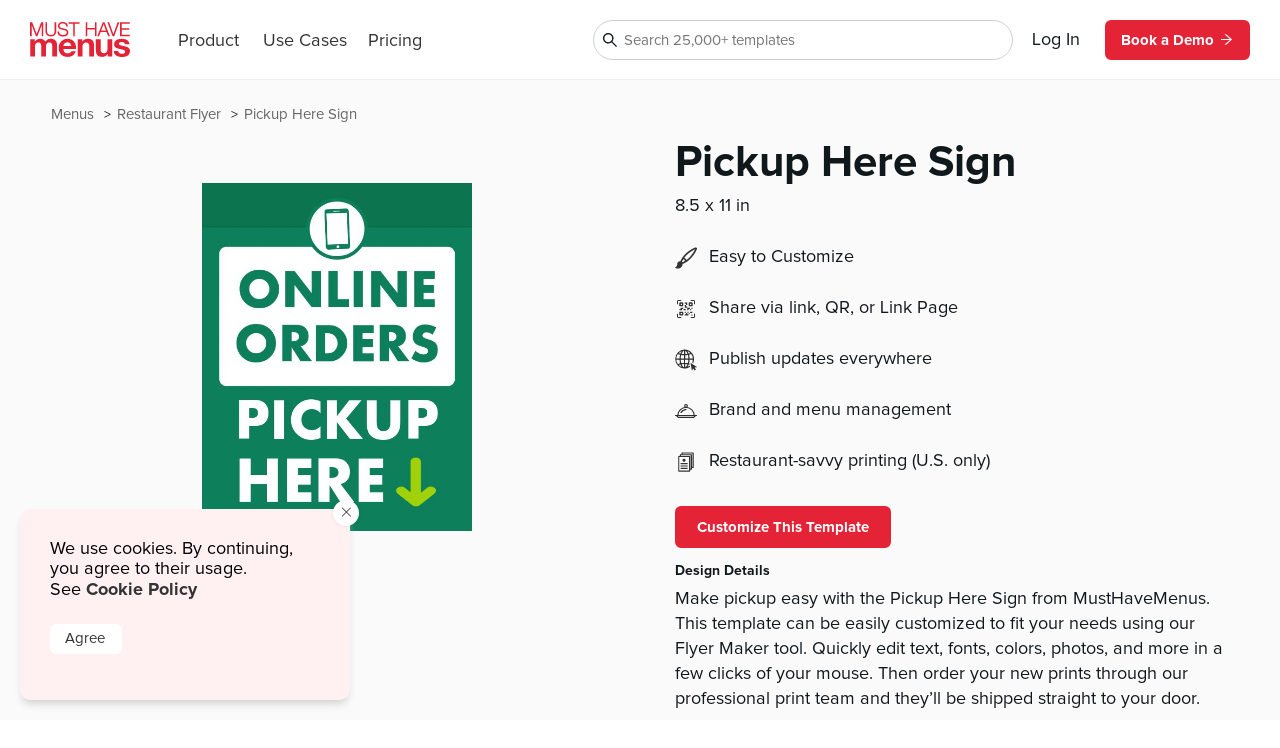

--- FILE ---
content_type: text/html
request_url: https://www.musthavemenus.com/flyer-template/pickup-here-sign.html
body_size: 9096
content:
<!DOCTYPE html>
<html lang="en" class="tk-proxima-nova">
<head>
	<meta charset="UTF-8">
	<meta name="viewport" content="width=device-width">
	<link rel="icon" type="image/png" href="/favicon-16x16.png" sizes="16x16">
	<link rel="icon" type="image/png" href="/favicon-32x32.png" sizes="32x32">
	<link rel="icon" type="image/png" href="/favicon-96x96.png" sizes="96x96">
	<link rel="icon" type="image/png" href="/favicon-160x160.png" sizes="160x160">

	<link rel="preconnect" href="https://www.mhme.nu">

	<meta name="generator" content="Astro v2.10.15">
	<meta name="description" content="Create beautiful flyers using the Pickup Here Sign template. Design, edit, and print flyers -- it’s that easy.
">
	<meta name="keywords">

	

	<title>Pickup Here Sign</title>

	<!-- Intercom -->
	
	
	
	
<!-- End Intercom -->

	<!-- Google Tag Manager -->
	
	<!-- End Google Tag Manager -->

	<!-- Fullstory -->
	<script> window['_fs_host'] = 'fullstory.com'; window['_fs_script'] = 'edge.fullstory.com/s/fs.js'; window['_fs_org'] = 'o-23XANY-na1'; window['_fs_namespace'] = 'FS'; !function(m,n,e,t,l,o,g,y){var s,f,a=function(h){ return!(h in m)||(m.console&&m.console.log&&m.console.log('FullStory namespace conflict. Please set window["_fs_namespace"].'),!1)}(e) ;function p(b){var h,d=[];function j(){h&&(d.forEach((function(b){var d;try{d=b[h[0]]&&b[h[0]](h[1])}catch(h){return void(b[3]&&b[3](h))} d&&d.then?d.then(b[2],b[3]):b[2]&&b[2](d)})),d.length=0)}function r(b){return function(d){h||(h=[b,d],j())}}return b(r(0),r(1)),{ then:function(b,h){return p((function(r,i){d.push([b,h,r,i]),j()}))}}}a&&(g=m[e]=function(){var b=function(b,d,j,r){function i(i,c){ h(b,d,j,i,c,r)}r=r||2;var c,u=/Async$/;return u.test(b)?(b=b.replace(u,""),"function"==typeof Promise?new Promise(i):p(i)):h(b,d,j,c,c,r)} ;function h(h,d,j,r,i,c){return b._api?b._api(h,d,j,r,i,c):(b.q&&b.q.push([h,d,j,r,i,c]),null)}return b.q=[],b}(),y=function(b){function h(h){ "function"==typeof h[4]&&h[4](new Error(b))}var d=g.q;if(d){for(var j=0;j<d.length;j++)h(d[j]);d.length=0,d.push=h}},function(){ (o=n.createElement(t)).async=!0,o.crossOrigin="anonymous",o.src="https://"+l,o.onerror=function(){y("Error loading "+l)} ;var b=n.getElementsByTagName(t)[0];b&&b.parentNode?b.parentNode.insertBefore(o,b):n.head.appendChild(o)}(),function(){function b(){} function h(b,h,d){g(b,h,d,1)}function d(b,d,j){h("setProperties",{type:b,properties:d},j)}function j(b,h){d("user",b,h)}function r(b,h,d){j({ uid:b},d),h&&j(h,d)}g.identify=r,g.setUserVars=j,g.identifyAccount=b,g.clearUserCookie=b,g.setVars=d,g.event=function(b,d,j){h("trackEvent",{ name:b,properties:d},j)},g.anonymize=function(){r(!1)},g.shutdown=function(){h("shutdown")},g.restart=function(){h("restart")}, g.log=function(b,d){h("log",{level:b,msg:d})},g.consent=function(b){h("setIdentity",{consent:!arguments.length||b})}}(),s="fetch", f="XMLHttpRequest",g._w={},g._w[f]=m[f],g._w[s]=m[s],m[s]&&(m[s]=function(){return g._w[s].apply(this,arguments)}),g._v="2.0.0") }(window,document,window._fs_namespace,"script",window._fs_script); </script>
	<!-- /Fullstory -->

	<!-- Rewardful Code -->
	
	<script async src="https://r.wdfl.co/rw.js" data-rewardful="e9d4c9"></script>
	<!-- End Rewardful Code -->

	

	

	
<link rel="stylesheet" href="/_astro/_name_.d831f0dc.css" />
<link rel="stylesheet" href="/_astro/_name_.b90f1143.css" />
<link rel="stylesheet" href="/_astro/_name_.e100395e.css" />
<link rel="stylesheet" href="/_astro/AppHeader.13d3f613.css" />
<link rel="stylesheet" href="/_astro/CookieNotification.c36fd073.css" />
<link rel="stylesheet" href="/_astro/Button.fdf18af4.css" />
<link rel="stylesheet" href="/_astro/MatchingDesignModal.66779292.css" /><script type="module" src="/_astro/hoisted.9056a9d6.js"></script></head>

<body id="app">
	<!-- Google Tag Manager (noscript) -->
	<noscript><iframe src="https://www.googletagmanager.com/ns.html?id=GTM-5WNV48VJ" height="0" width="0" style="display:none;visibility:hidden"></iframe></noscript>
	<!-- End Google Tag Manager (noscript) -->
	<style>astro-island,astro-slot,astro-static-slot{display:contents}</style><script>(()=>{var e=async t=>{await(await t())()};(self.Astro||(self.Astro={})).only=e;window.dispatchEvent(new Event("astro:only"));})();;(()=>{var d;{let p={0:t=>u(t),1:t=>l(t),2:t=>new RegExp(t),3:t=>new Date(t),4:t=>new Map(l(t)),5:t=>new Set(l(t)),6:t=>BigInt(t),7:t=>new URL(t),8:t=>new Uint8Array(t),9:t=>new Uint16Array(t),10:t=>new Uint32Array(t)},h=t=>{let[e,n]=t;return e in p?p[e](n):void 0},l=t=>t.map(h),u=t=>typeof t!="object"||t===null?t:Object.fromEntries(Object.entries(t).map(([e,n])=>[e,h(n)]));customElements.get("astro-island")||customElements.define("astro-island",(d=class extends HTMLElement{constructor(){super(...arguments);this.hydrate=async()=>{var i;if(!this.hydrator||!this.isConnected)return;let e=(i=this.parentElement)==null?void 0:i.closest("astro-island[ssr]");if(e){e.addEventListener("astro:hydrate",this.hydrate,{once:!0});return}let n=this.querySelectorAll("astro-slot"),o={},a=this.querySelectorAll("template[data-astro-template]");for(let r of a){let s=r.closest(this.tagName);s!=null&&s.isSameNode(this)&&(o[r.getAttribute("data-astro-template")||"default"]=r.innerHTML,r.remove())}for(let r of n){let s=r.closest(this.tagName);s!=null&&s.isSameNode(this)&&(o[r.getAttribute("name")||"default"]=r.innerHTML)}let c;try{c=this.hasAttribute("props")?u(JSON.parse(this.getAttribute("props"))):{}}catch(r){let s=this.getAttribute("component-url")||"<unknown>",y=this.getAttribute("component-export");throw y&&(s+=` (export ${y})`),console.error(`[hydrate] Error parsing props for component ${s}`,this.getAttribute("props"),r),r}await this.hydrator(this)(this.Component,c,o,{client:this.getAttribute("client")}),this.removeAttribute("ssr"),this.dispatchEvent(new CustomEvent("astro:hydrate"))}}connectedCallback(){!this.hasAttribute("await-children")||this.firstChild?this.childrenConnectedCallback():new MutationObserver((e,n)=>{n.disconnect(),setTimeout(()=>this.childrenConnectedCallback(),0)}).observe(this,{childList:!0})}async childrenConnectedCallback(){let e=this.getAttribute("before-hydration-url");e&&await import(e),this.start()}start(){let e=JSON.parse(this.getAttribute("opts")),n=this.getAttribute("client");if(Astro[n]===void 0){window.addEventListener(`astro:${n}`,()=>this.start(),{once:!0});return}Astro[n](async()=>{let o=this.getAttribute("renderer-url"),[a,{default:c}]=await Promise.all([import(this.getAttribute("component-url")),o?import(o):()=>()=>{}]),i=this.getAttribute("component-export")||"default";if(!i.includes("."))this.Component=a[i];else{this.Component=a;for(let r of i.split("."))this.Component=this.Component[r]}return this.hydrator=c,this.hydrate},e,this)}attributeChangedCallback(){this.hydrate()}},d.observedAttributes=["props"],d))}})();</script><astro-island uid="ZPTBPT" component-url="/_astro/AppHeader.c058421e.js" component-export="default" renderer-url="/_astro/client.ee951810.js" props="{}" ssr="" client="only" opts="{&quot;name&quot;:&quot;AppHeader&quot;,&quot;value&quot;:&quot;solid-js&quot;}"></astro-island>
	
  <main>
    <section class="fluid longtail">

      <div class="popcorn-container">
  <div>
      <a href="/flyer-template/pickup-here-sign.html">
        Pickup Here Sign
      </a>
    </div><div>
      <a href="/category/restaurant-flyer.html">
        Restaurant Flyer
      </a>
    </div><div>
      <a href="/menu/browse.do">
        Menus
      </a>
    </div>
</div>

      <header>
        <div class="thumbs">
          <astro-island uid="OcDD2" component-url="/_astro/CustomizeTemplateThumbs.f2e74560.js" component-export="default" renderer-url="/_astro/client.ee951810.js" props="{&quot;design&quot;:[0,{&quot;id&quot;:[0,&quot;3e650c87-1434-4608-9daf-77174ec34afd&quot;],&quot;colors&quot;:[0,&quot;#0E7F5B,#07562c,#FFFFFF,#010101,#141212,#a1d109,#2d2d2d&quot;],&quot;created_date&quot;:[3,&quot;2020-10-15T14:34:42.000Z&quot;],&quot;description&quot;:[0,&quot;Make pickup easy with the Pickup Here Sign from MustHaveMenus. This template can be easily customized to fit your needs using our Flyer Maker tool. Quickly edit text, fonts, colors, photos, and more in a few clicks of your mouse. Then order your new prints through our professional print team and they’ll be shipped straight to your door.&quot;],&quot;fonts&quot;:[0,&quot;node_family_function&quot;],&quot;html&quot;:[0,&quot;&quot;],&quot;name&quot;:[0,&quot;Pickup Here Sign&quot;],&quot;page_count&quot;:[0,1],&quot;pdf&quot;:[0,null],&quot;privacy&quot;:[0,null],&quot;removed&quot;:[8,[0]],&quot;size&quot;:[0,&quot;letter&quot;],&quot;thumb&quot;:[0,null],&quot;thumb_updated_date&quot;:[0,null],&quot;type&quot;:[0,&quot;template&quot;],&quot;updated_date&quot;:[3,&quot;2023-09-11T17:20:40.000Z&quot;],&quot;url&quot;:[0,null],&quot;visitor_id&quot;:[0,null],&quot;location_id&quot;:[0,1000113775],&quot;member_id&quot;:[0,867273],&quot;status&quot;:[0,&quot;published&quot;],&quot;template_id&quot;:[0,null],&quot;designer&quot;:[0,&quot;maytal.espino@musthavemenus.com&quot;],&quot;last_edited_date&quot;:[0,null],&quot;notes&quot;:[0,&quot;Designed by May.&quot;],&quot;brandColors&quot;:[0,null],&quot;height&quot;:[0,null],&quot;themeColors&quot;:[0,null],&quot;unit&quot;:[0,null],&quot;width&quot;:[0,null],&quot;png&quot;:[0,null],&quot;version&quot;:[0,null],&quot;appVersion&quot;:[0,&quot;0&quot;],&quot;folders&quot;:[0,null],&quot;app_version&quot;:[0,2.2],&quot;has_changes&quot;:[8,[1]],&quot;meta_description&quot;:[0,&quot;Create beautiful flyers using the Pickup Here Sign template. Design, edit, and print flyers -- it’s that easy.\n&quot;],&quot;page_title&quot;:[0,null],&quot;is_test&quot;:[8,[1]],&quot;rank&quot;:[0,15],&quot;assigned_to&quot;:[0,null],&quot;is_locked&quot;:[8,[0]],&quot;jpg&quot;:[0,null],&quot;last_download_date&quot;:[0,null],&quot;last_saved_tag&quot;:[0,&quot;6avfKO8bk9Sg&quot;],&quot;compressed&quot;:[0,&quot;10930&quot;],&quot;linked_parent&quot;:[0,null],&quot;free&quot;:[8,[1]],&quot;urank&quot;:[0,null],&quot;in_use&quot;:[0,&quot;0&quot;],&quot;in_use_member_id&quot;:[0,0],&quot;owner_id&quot;:[0,null],&quot;team_id&quot;:[0,null],&quot;creator_name&quot;:[0,null],&quot;in_use_last_ping_at&quot;:[0,null],&quot;has_toast_items&quot;:[0,null],&quot;toast_item&quot;:[0,null],&quot;clover_item&quot;:[0,null],&quot;has_clover_items&quot;:[0,null],&quot;webm&quot;:[0,null],&quot;mp4&quot;:[0,null],&quot;last_content_update_date&quot;:[0,null],&quot;has_video&quot;:[0,null],&quot;has_square_items&quot;:[0,null],&quot;square_item&quot;:[0,null],&quot;clover_sections&quot;:[0,null],&quot;square_sections&quot;:[0,null],&quot;toast_sections&quot;:[0,null],&quot;pos_updated_date&quot;:[0,null],&quot;pos_updated_enabled&quot;:[0,null],&quot;dsa_updated_enabled&quot;:[0,null],&quot;has_treez_items&quot;:[0,null],&quot;treez_item&quot;:[0,null],&quot;treez_sections&quot;:[0,null],&quot;has_popmenu_items&quot;:[0,null],&quot;popmenu_item&quot;:[0,null],&quot;popmenu_sections&quot;:[0,null],&quot;has_itemlibrary_items&quot;:[0,null],&quot;itemlibrary_item&quot;:[0,null],&quot;itemlibrary_sections&quot;:[0,null],&quot;links_updated_enabled&quot;:[0,null],&quot;last_editor_name&quot;:[0,null],&quot;il_updated_enabled&quot;:[0,null],&quot;is_per_page_mode&quot;:[8,[0]],&quot;categoryId&quot;:[0,8088]}],&quot;isLandscape&quot;:[0,false]}" ssr="" client="only" opts="{&quot;name&quot;:&quot;CustomizeTemplateThumbs&quot;,&quot;value&quot;:&quot;solid-js&quot;}"></astro-island>
        </div>

        <div class="text">
          <astro-island uid="Z1EWppa" component-url="/_astro/LongtailProLabel.480db1d6.js" component-export="default" renderer-url="/_astro/client.ee951810.js" props="{&quot;isFree&quot;:[0,true]}" ssr="" client="only" opts="{&quot;name&quot;:&quot;LongtailProLabel&quot;,&quot;value&quot;:&quot;solid-js&quot;}"></astro-island>
          <h1>Pickup Here Sign</h1>
          <p class="dimensions">8.5
            x 11 in</p>
          <ul>
            
            <li>
              <img src="https://timber.mhmcdn.com/site/marketing/icons/PaintbrushIcon.svg" alt="customize icon">
              <p>Easy to Customize</p>
            </li>
            <li>
              <img src="https://timber.mhmcdn.com/site/marketing/icons/QRCodeCornersIcon.svg" alt="share icon">
              <p>Share via link, QR, or Link Page</p>
            </li>
            <li>
              <img src="https://timber.mhmcdn.com/site/marketing/icons/Online.svg" alt="publish icon">
              <p>Publish updates everywhere</p>
            </li>
            <li>
              <img src="https://timber.mhmcdn.com/site/marketing/icons/Hospitality.svg" alt="brand icon">
              <p>Brand and menu management</p>
            </li>
            <li>
                <img src="https://timber.mhmcdn.com/site/marketing/icons/Prints.svg" alt="print icon">
                <p>Restaurant-savvy printing (U.S. only)</p>
              </li>
          </ul>

          <astro-island uid="1jfcn3" component-url="/_astro/CustomizeTemplateButton.78295013.js" component-export="default" renderer-url="/_astro/client.ee951810.js" props="{&quot;isFree&quot;:[0,true],&quot;designId&quot;:[0,&quot;3e650c87-1434-4608-9daf-77174ec34afd&quot;]}" ssr="" client="only" opts="{&quot;name&quot;:&quot;CustomizeTemplateButton&quot;,&quot;value&quot;:&quot;solid-js&quot;}"></astro-island>

          <h6>Design Details</h6>
          <p class="description">Make pickup easy with the Pickup Here Sign from MustHaveMenus. This template can be easily customized to fit your needs using our Flyer Maker tool. Quickly edit text, fonts, colors, photos, and more in a few clicks of your mouse. Then order your new prints through our professional print team and they’ll be shipped straight to your door.</p>
        </div>
      </header>

      <div id="designs" class="designs" style="opacity: 0">
  <div class="design">
      <a href="/flyer-template/branded-logo-woodgrain-flyer.html">
        <div class="image">
          <img src="https://timber.mhmcdn.com/public/member/891454/thumb/534f258b-cfbb-467f-9266-78bce346460e-w300-p1.jpg" loading="lazy" width="300" alt="">
          <astro-island uid="AOW5" component-url="/_astro/FreeProThumbLabel.ae36cfa3.js" component-export="default" renderer-url="/_astro/client.ee951810.js" props="{&quot;isFree&quot;:[0,true]}" ssr="" client="only" opts="{&quot;name&quot;:&quot;FreeProThumbLabel&quot;,&quot;value&quot;:&quot;solid-js&quot;}"></astro-island>
        </div>
        <span>Branded Logo Woodgrain Flyer</span>
      </a>
    </div><div class="design">
      <a href="/flyer-template/bright-happy-hour-qr-flyer.html">
        <div class="image">
          <img src="https://timber.mhmcdn.com/public/member/898655/thumb/b1e95674-c766-4f96-bf48-8af9343f8529-w300-p1.jpg" loading="lazy" width="300" alt="">
          <astro-island uid="AOW5" component-url="/_astro/FreeProThumbLabel.ae36cfa3.js" component-export="default" renderer-url="/_astro/client.ee951810.js" props="{&quot;isFree&quot;:[0,true]}" ssr="" client="only" opts="{&quot;name&quot;:&quot;FreeProThumbLabel&quot;,&quot;value&quot;:&quot;solid-js&quot;}"></astro-island>
        </div>
        <span>Bright Happy Hour QR Flyer</span>
      </a>
    </div><div class="design">
      <a href="/flyer-template/elegant-happy-hour-qr-flyer.html">
        <div class="image">
          <img src="https://timber.mhmcdn.com/public/member/898655/thumb/7e4a462a-a1ab-4a26-82f4-9a158346758a-w300-p1.jpg" loading="lazy" width="300" alt="">
          <astro-island uid="AOW5" component-url="/_astro/FreeProThumbLabel.ae36cfa3.js" component-export="default" renderer-url="/_astro/client.ee951810.js" props="{&quot;isFree&quot;:[0,true]}" ssr="" client="only" opts="{&quot;name&quot;:&quot;FreeProThumbLabel&quot;,&quot;value&quot;:&quot;solid-js&quot;}"></astro-island>
        </div>
        <span>Elegant Happy Hour QR Flyer</span>
      </a>
    </div><div class="design">
      <a href="/flyer-template/game-day-deals-flyer.html">
        <div class="image">
          <img src="https://timber.mhmcdn.com/public/member/891454/thumb/b6b2fb99-553f-4f0d-9c37-c38809c66d80-w300-p1.jpg" loading="lazy" width="300" alt="">
          <astro-island uid="AOW5" component-url="/_astro/FreeProThumbLabel.ae36cfa3.js" component-export="default" renderer-url="/_astro/client.ee951810.js" props="{&quot;isFree&quot;:[0,true]}" ssr="" client="only" opts="{&quot;name&quot;:&quot;FreeProThumbLabel&quot;,&quot;value&quot;:&quot;solid-js&quot;}"></astro-island>
        </div>
        <span>Game Day Deals Flyer</span>
      </a>
    </div><div class="design">
      <a href="/flyer-template/game-day-spotted-sports-bar-flyer.html">
        <div class="image">
          <img src="https://timber.mhmcdn.com/public/member/891454/thumb/c3bdacd7-d61e-46d2-a882-4fd05e8197b3-w300-p1.jpg" loading="lazy" width="300" alt="">
          <astro-island uid="AOW5" component-url="/_astro/FreeProThumbLabel.ae36cfa3.js" component-export="default" renderer-url="/_astro/client.ee951810.js" props="{&quot;isFree&quot;:[0,true]}" ssr="" client="only" opts="{&quot;name&quot;:&quot;FreeProThumbLabel&quot;,&quot;value&quot;:&quot;solid-js&quot;}"></astro-island>
        </div>
        <span>Game Day Spotted Sports Bar Flyer</span>
      </a>
    </div><div class="design">
      <a href="/flyer-template/hipster-happy-hour-qr-flyer.html">
        <div class="image">
          <img src="https://timber.mhmcdn.com/public/member/898655/thumb/98cc4d80-66af-473a-8d03-7ab52fff3737-w300-p1.jpg" loading="lazy" width="300" alt="">
          <astro-island uid="AOW5" component-url="/_astro/FreeProThumbLabel.ae36cfa3.js" component-export="default" renderer-url="/_astro/client.ee951810.js" props="{&quot;isFree&quot;:[0,true]}" ssr="" client="only" opts="{&quot;name&quot;:&quot;FreeProThumbLabel&quot;,&quot;value&quot;:&quot;solid-js&quot;}"></astro-island>
        </div>
        <span>Hipster Happy Hour QR Flyer</span>
      </a>
    </div><div class="design">
      <a href="/flyer-template/simple-graphic-restaurant-week-flyer.html">
        <div class="image">
          <img src="https://timber.mhmcdn.com/public/member/898655/thumb/f706e904-d01c-4b3b-bdb9-0e77be5a5382-w300-p1.jpg" loading="lazy" width="300" alt="">
          <astro-island uid="AOW5" component-url="/_astro/FreeProThumbLabel.ae36cfa3.js" component-export="default" renderer-url="/_astro/client.ee951810.js" props="{&quot;isFree&quot;:[0,true]}" ssr="" client="only" opts="{&quot;name&quot;:&quot;FreeProThumbLabel&quot;,&quot;value&quot;:&quot;solid-js&quot;}"></astro-island>
        </div>
        <span>Simple Graphic Restaurant Week Flyer</span>
      </a>
    </div><div class="design">
      <a href="/flyer-template/striking-happy-hour-flyer.html">
        <div class="image">
          <img src="https://timber.mhmcdn.com/public/member/898655/thumb/0325fd13-32c6-44e0-86ca-b3aeacd11de7-w300-p1.jpg" loading="lazy" width="300" alt="">
          <astro-island uid="AOW5" component-url="/_astro/FreeProThumbLabel.ae36cfa3.js" component-export="default" renderer-url="/_astro/client.ee951810.js" props="{&quot;isFree&quot;:[0,true]}" ssr="" client="only" opts="{&quot;name&quot;:&quot;FreeProThumbLabel&quot;,&quot;value&quot;:&quot;solid-js&quot;}"></astro-island>
        </div>
        <span>Striking Happy Hour Flyer</span>
      </a>
    </div><div class="design">
      <a href="/flyer-template/torn-edge-mexican-restaurant-flyer.html">
        <div class="image">
          <img src="https://timber.mhmcdn.com/public/member/891454/thumb/2423e08d-1d2d-46d0-98a6-d6127597c9ce-w300-p1.jpg" loading="lazy" width="300" alt="">
          <astro-island uid="AOW5" component-url="/_astro/FreeProThumbLabel.ae36cfa3.js" component-export="default" renderer-url="/_astro/client.ee951810.js" props="{&quot;isFree&quot;:[0,true]}" ssr="" client="only" opts="{&quot;name&quot;:&quot;FreeProThumbLabel&quot;,&quot;value&quot;:&quot;solid-js&quot;}"></astro-island>
        </div>
        <span>Torn Edge Mexican Restaurant Flyer</span>
      </a>
    </div><div class="design">
      <a href="/flyer-template/traditional-checkered-pizzeria-flyer.html">
        <div class="image">
          <img src="https://timber.mhmcdn.com/public/member/891454/thumb/5a19ae4f-222d-4f16-8eb6-f74891275509-w300-p1.jpg" loading="lazy" width="300" alt="">
          <astro-island uid="AOW5" component-url="/_astro/FreeProThumbLabel.ae36cfa3.js" component-export="default" renderer-url="/_astro/client.ee951810.js" props="{&quot;isFree&quot;:[0,true]}" ssr="" client="only" opts="{&quot;name&quot;:&quot;FreeProThumbLabel&quot;,&quot;value&quot;:&quot;solid-js&quot;}"></astro-island>
        </div>
        <span>Traditional Checkered Pizzeria Flyer</span>
      </a>
    </div><div class="design">
      <a href="/flyer-template/art-deco-happy-hour-qr-flyer.html">
        <div class="image">
          <img src="https://timber.mhmcdn.com/public/member/898655/thumb/7526a4d5-45f1-4073-b635-bc251615c2c5-w300-p1.jpg" loading="lazy" width="300" alt="">
          <astro-island uid="AOW5" component-url="/_astro/FreeProThumbLabel.ae36cfa3.js" component-export="default" renderer-url="/_astro/client.ee951810.js" props="{&quot;isFree&quot;:[0,true]}" ssr="" client="only" opts="{&quot;name&quot;:&quot;FreeProThumbLabel&quot;,&quot;value&quot;:&quot;solid-js&quot;}"></astro-island>
        </div>
        <span>Art Deco Happy Hour QR Flyer</span>
      </a>
    </div><div class="design">
      <a href="/flyer-template/baked-goods-bakery-flyer.html">
        <div class="image">
          <img src="https://timber.mhmcdn.com/public/member/891454/thumb/65d746d0-76eb-4008-bb01-91a9ca6a40c1-w300-p1.jpg" loading="lazy" width="300" alt="">
          <astro-island uid="AOW5" component-url="/_astro/FreeProThumbLabel.ae36cfa3.js" component-export="default" renderer-url="/_astro/client.ee951810.js" props="{&quot;isFree&quot;:[0,true]}" ssr="" client="only" opts="{&quot;name&quot;:&quot;FreeProThumbLabel&quot;,&quot;value&quot;:&quot;solid-js&quot;}"></astro-island>
        </div>
        <span>Baked Goods Bakery Flyer</span>
      </a>
    </div><div class="design">
      <a href="/flyer-template/bogo-photo-restaurant-flyer.html">
        <div class="image">
          <img src="https://timber.mhmcdn.com/public/member/891454/thumb/e7baf31e-fe6a-4083-83ee-a15375223d9e-w300-p1.jpg" loading="lazy" width="300" alt="">
          <astro-island uid="AOW5" component-url="/_astro/FreeProThumbLabel.ae36cfa3.js" component-export="default" renderer-url="/_astro/client.ee951810.js" props="{&quot;isFree&quot;:[0,true]}" ssr="" client="only" opts="{&quot;name&quot;:&quot;FreeProThumbLabel&quot;,&quot;value&quot;:&quot;solid-js&quot;}"></astro-island>
        </div>
        <span>BOGO Photo Restaurant Flyer</span>
      </a>
    </div><div class="design">
      <a href="/flyer-template/brand-ready-pizzeria-flyer.html">
        <div class="image">
          <img src="https://timber.mhmcdn.com/public/member/891454/thumb/b10b3e2d-32d7-48bd-a680-cb02e9aad20f-w300-p1.jpg" loading="lazy" width="300" alt="">
          <astro-island uid="AOW5" component-url="/_astro/FreeProThumbLabel.ae36cfa3.js" component-export="default" renderer-url="/_astro/client.ee951810.js" props="{&quot;isFree&quot;:[0,true]}" ssr="" client="only" opts="{&quot;name&quot;:&quot;FreeProThumbLabel&quot;,&quot;value&quot;:&quot;solid-js&quot;}"></astro-island>
        </div>
        <span>Brand Ready Pizzeria Flyer</span>
      </a>
    </div><div class="design">
      <a href="/flyer-template/branded-burgundy-cocktails-flyer.html">
        <div class="image">
          <img src="https://timber.mhmcdn.com/public/member/891454/thumb/c836cda7-e7b2-4b95-b943-b0be7369f51a-w300-p1.jpg" loading="lazy" width="300" alt="">
          <astro-island uid="AOW5" component-url="/_astro/FreeProThumbLabel.ae36cfa3.js" component-export="default" renderer-url="/_astro/client.ee951810.js" props="{&quot;isFree&quot;:[0,true]}" ssr="" client="only" opts="{&quot;name&quot;:&quot;FreeProThumbLabel&quot;,&quot;value&quot;:&quot;solid-js&quot;}"></astro-island>
        </div>
        <span>Branded Burgundy Cocktails Flyer</span>
      </a>
    </div><div class="design">
      <a href="/flyer-template/brewery-merch-pricing-flyer.html">
        <div class="image">
          <img src="https://timber.mhmcdn.com/public/member/891454/thumb/e6662cc5-f38b-4ba5-ac1a-3f34be3825e9-w300-p1.jpg" loading="lazy" width="300" alt="">
          <astro-island uid="AOW5" component-url="/_astro/FreeProThumbLabel.ae36cfa3.js" component-export="default" renderer-url="/_astro/client.ee951810.js" props="{&quot;isFree&quot;:[0,true]}" ssr="" client="only" opts="{&quot;name&quot;:&quot;FreeProThumbLabel&quot;,&quot;value&quot;:&quot;solid-js&quot;}"></astro-island>
        </div>
        <span>Brewery Merch Pricing Flyer</span>
      </a>
    </div><div class="design">
      <a href="/flyer-template/color-pop-loyalty-program-flyer.html">
        <div class="image">
          <img src="https://timber.mhmcdn.com/public/member/891454/thumb/fc7c6901-eca4-4a39-9926-053cbf044953-w300-p1.jpg" loading="lazy" width="300" alt="">
          <astro-island uid="AOW5" component-url="/_astro/FreeProThumbLabel.ae36cfa3.js" component-export="default" renderer-url="/_astro/client.ee951810.js" props="{&quot;isFree&quot;:[0,true]}" ssr="" client="only" opts="{&quot;name&quot;:&quot;FreeProThumbLabel&quot;,&quot;value&quot;:&quot;solid-js&quot;}"></astro-island>
        </div>
        <span>Color Pop Loyalty Program Flyer</span>
      </a>
    </div><div class="design">
      <a href="/flyer-template/elegant-valentines-dinner-flyer.html">
        <div class="image">
          <img src="https://timber.mhmcdn.com/public/member/867273/thumb/faa042ed-0032-4a83-816b-5946ccdb1f7f-w300-p1.jpg" loading="lazy" width="300" alt="">
          <astro-island uid="AOW5" component-url="/_astro/FreeProThumbLabel.ae36cfa3.js" component-export="default" renderer-url="/_astro/client.ee951810.js" props="{&quot;isFree&quot;:[0,true]}" ssr="" client="only" opts="{&quot;name&quot;:&quot;FreeProThumbLabel&quot;,&quot;value&quot;:&quot;solid-js&quot;}"></astro-island>
        </div>
        <span>Elegant Valentines Dinner Flyer</span>
      </a>
    </div><div class="design">
      <a href="/flyer-template/elevated-restaurant-week-flyer.html">
        <div class="image">
          <img src="https://timber.mhmcdn.com/public/member/898655/thumb/6335a315-bb19-4197-9bd8-6abaaa1ae17a-w300-p1.jpg" loading="lazy" width="300" alt="">
          <astro-island uid="AOW5" component-url="/_astro/FreeProThumbLabel.ae36cfa3.js" component-export="default" renderer-url="/_astro/client.ee951810.js" props="{&quot;isFree&quot;:[0,true]}" ssr="" client="only" opts="{&quot;name&quot;:&quot;FreeProThumbLabel&quot;,&quot;value&quot;:&quot;solid-js&quot;}"></astro-island>
        </div>
        <span>Elevated Restaurant Week Flyer</span>
      </a>
    </div><div class="design">
      <a href="/flyer-template/football-sunday-sports-bar-marketing-flyer.html">
        <div class="image">
          <img src="https://timber.mhmcdn.com/public/member/891454/thumb/2a034842-f0b1-4cd1-a859-378f30bf8da4-w300-p1.jpg" loading="lazy" width="300" alt="">
          <astro-island uid="AOW5" component-url="/_astro/FreeProThumbLabel.ae36cfa3.js" component-export="default" renderer-url="/_astro/client.ee951810.js" props="{&quot;isFree&quot;:[0,true]}" ssr="" client="only" opts="{&quot;name&quot;:&quot;FreeProThumbLabel&quot;,&quot;value&quot;:&quot;solid-js&quot;}"></astro-island>
        </div>
        <span>Football Sunday Sports Bar Marketing Flyer</span>
      </a>
    </div><div class="design">
      <a href="/flyer-template/iconic-happy-hour-qr-flyer.html">
        <div class="image">
          <img src="https://timber.mhmcdn.com/public/member/898655/thumb/fb88833a-0522-473b-8867-1d4bde8b75e2-w300-p1.jpg" loading="lazy" width="300" alt="">
          <astro-island uid="AOW5" component-url="/_astro/FreeProThumbLabel.ae36cfa3.js" component-export="default" renderer-url="/_astro/client.ee951810.js" props="{&quot;isFree&quot;:[0,true]}" ssr="" client="only" opts="{&quot;name&quot;:&quot;FreeProThumbLabel&quot;,&quot;value&quot;:&quot;solid-js&quot;}"></astro-island>
        </div>
        <span>Iconic Happy Hour QR Flyer</span>
      </a>
    </div><div class="design">
      <a href="/flyer-template/industrial-graffiti-happy-hour-flyer.html">
        <div class="image">
          <img src="https://timber.mhmcdn.com/public/member/891454/thumb/88c01bd7-5dd7-47c4-b621-a964eb81167f-w300-p1.jpg" loading="lazy" width="300" alt="">
          <astro-island uid="AOW5" component-url="/_astro/FreeProThumbLabel.ae36cfa3.js" component-export="default" renderer-url="/_astro/client.ee951810.js" props="{&quot;isFree&quot;:[0,true]}" ssr="" client="only" opts="{&quot;name&quot;:&quot;FreeProThumbLabel&quot;,&quot;value&quot;:&quot;solid-js&quot;}"></astro-island>
        </div>
        <span>Industrial Graffiti Happy Hour Flyer</span>
      </a>
    </div><div class="design">
      <a href="/flyer-template/minimal-valentines-flyer.html">
        <div class="image">
          <img src="https://timber.mhmcdn.com/public/member/867273/thumb/021d4912-3061-4512-9f54-f46e432d727e-w300-p1.jpg" loading="lazy" width="300" alt="">
          <astro-island uid="AOW5" component-url="/_astro/FreeProThumbLabel.ae36cfa3.js" component-export="default" renderer-url="/_astro/client.ee951810.js" props="{&quot;isFree&quot;:[0,true]}" ssr="" client="only" opts="{&quot;name&quot;:&quot;FreeProThumbLabel&quot;,&quot;value&quot;:&quot;solid-js&quot;}"></astro-island>
        </div>
        <span>Minimal Valentines Flyer</span>
      </a>
    </div><div class="design">
      <a href="/flyer-template/pink-valentines-day-dinner-flyer.html">
        <div class="image">
          <img src="https://timber.mhmcdn.com/public/member/867273/thumb/2f2a34b9-2120-4df8-a93b-1db60800fa13-w300-p1.jpg" loading="lazy" width="300" alt="">
          <astro-island uid="AOW5" component-url="/_astro/FreeProThumbLabel.ae36cfa3.js" component-export="default" renderer-url="/_astro/client.ee951810.js" props="{&quot;isFree&quot;:[0,true]}" ssr="" client="only" opts="{&quot;name&quot;:&quot;FreeProThumbLabel&quot;,&quot;value&quot;:&quot;solid-js&quot;}"></astro-island>
        </div>
        <span>Pink Valentines Day Dinner Flyer</span>
      </a>
    </div><div class="design">
      <a href="/flyer-template/red-valentines-love-flyer.html">
        <div class="image">
          <img src="https://timber.mhmcdn.com/public/member/867273/thumb/666be83b-799d-433c-a840-c2e956aec9e4-w300-p1.jpg" loading="lazy" width="300" alt="">
          <astro-island uid="AOW5" component-url="/_astro/FreeProThumbLabel.ae36cfa3.js" component-export="default" renderer-url="/_astro/client.ee951810.js" props="{&quot;isFree&quot;:[0,true]}" ssr="" client="only" opts="{&quot;name&quot;:&quot;FreeProThumbLabel&quot;,&quot;value&quot;:&quot;solid-js&quot;}"></astro-island>
        </div>
        <span>Red Valentines Love Flyer</span>
      </a>
    </div><div class="design">
      <a href="/flyer-template/restaurant-marketing-flyer.html">
        <div class="image">
          <img src="https://timber.mhmcdn.com/public/member/891454/thumb/53271123-2338-478f-8380-a1b0f9587edb-w300-p1.jpg" loading="lazy" width="300" alt="">
          <astro-island uid="AOW5" component-url="/_astro/FreeProThumbLabel.ae36cfa3.js" component-export="default" renderer-url="/_astro/client.ee951810.js" props="{&quot;isFree&quot;:[0,true]}" ssr="" client="only" opts="{&quot;name&quot;:&quot;FreeProThumbLabel&quot;,&quot;value&quot;:&quot;solid-js&quot;}"></astro-island>
        </div>
        <span>Restaurant Marketing Flyer</span>
      </a>
    </div><div class="design">
      <a href="/flyer-template/restaurant-week-event-flyer.html">
        <div class="image">
          <img src="https://timber.mhmcdn.com/public/member/891454/thumb/8acbdcc2-17b1-4ce7-b4d6-193af4e485d4-w300-p1.jpg" loading="lazy" width="300" alt="">
          <astro-island uid="AOW5" component-url="/_astro/FreeProThumbLabel.ae36cfa3.js" component-export="default" renderer-url="/_astro/client.ee951810.js" props="{&quot;isFree&quot;:[0,true]}" ssr="" client="only" opts="{&quot;name&quot;:&quot;FreeProThumbLabel&quot;,&quot;value&quot;:&quot;solid-js&quot;}"></astro-island>
        </div>
        <span>Restaurant Week Event Flyer</span>
      </a>
    </div><div class="design">
      <a href="/flyer-template/retro-happy-hour-half-flyer.html">
        <div class="image">
          <img src="https://timber.mhmcdn.com/public/member/898655/thumb/ae93d178-f5f4-4bf1-afab-b7115995bf79-w300-p1.jpg" loading="lazy" width="300" alt="">
          <astro-island uid="AOW5" component-url="/_astro/FreeProThumbLabel.ae36cfa3.js" component-export="default" renderer-url="/_astro/client.ee951810.js" props="{&quot;isFree&quot;:[0,true]}" ssr="" client="only" opts="{&quot;name&quot;:&quot;FreeProThumbLabel&quot;,&quot;value&quot;:&quot;solid-js&quot;}"></astro-island>
        </div>
        <span>Retro Happy Hour Half Flyer</span>
      </a>
    </div><div class="design">
      <a href="/flyer-template/retro-restaurant-week-flyer.html">
        <div class="image">
          <img src="https://timber.mhmcdn.com/public/member/898655/thumb/6081c601-1cbe-4942-bed2-47fa96824062-w300-p1.jpg" loading="lazy" width="300" alt="">
          <astro-island uid="AOW5" component-url="/_astro/FreeProThumbLabel.ae36cfa3.js" component-export="default" renderer-url="/_astro/client.ee951810.js" props="{&quot;isFree&quot;:[0,true]}" ssr="" client="only" opts="{&quot;name&quot;:&quot;FreeProThumbLabel&quot;,&quot;value&quot;:&quot;solid-js&quot;}"></astro-island>
        </div>
        <span>Retro Restaurant Week Flyer</span>
      </a>
    </div><div class="design">
      <a href="/flyer-template/scalloped-loyalty-program-flyer.html">
        <div class="image">
          <img src="https://timber.mhmcdn.com/public/member/891454/thumb/58e5e9b2-8450-4a85-a5dc-ece3fdd58c47-w300-p1.jpg" loading="lazy" width="300" alt="">
          <astro-island uid="AOW5" component-url="/_astro/FreeProThumbLabel.ae36cfa3.js" component-export="default" renderer-url="/_astro/client.ee951810.js" props="{&quot;isFree&quot;:[0,true]}" ssr="" client="only" opts="{&quot;name&quot;:&quot;FreeProThumbLabel&quot;,&quot;value&quot;:&quot;solid-js&quot;}"></astro-island>
        </div>
        <span>Scalloped Loyalty Program Flyer</span>
      </a>
    </div><div class="design">
      <a href="/flyer-template/shop-local-flyer.html">
        <div class="image">
          <img src="https://timber.mhmcdn.com/public/member/891454/thumb/5bc53a62-eca6-44c8-8bda-3cc6f58394c5-w300-p1.jpg" loading="lazy" width="300" alt="">
          <astro-island uid="AOW5" component-url="/_astro/FreeProThumbLabel.ae36cfa3.js" component-export="default" renderer-url="/_astro/client.ee951810.js" props="{&quot;isFree&quot;:[0,true]}" ssr="" client="only" opts="{&quot;name&quot;:&quot;FreeProThumbLabel&quot;,&quot;value&quot;:&quot;solid-js&quot;}"></astro-island>
        </div>
        <span>Shop Local Flyer</span>
      </a>
    </div><div class="design">
      <a href="/flyer-template/striped-happy-hour-qr-flyer.html">
        <div class="image">
          <img src="https://timber.mhmcdn.com/public/member/898655/thumb/a2f07759-c17c-4a7d-9b67-4a5b6e0ff159-w300-p1.jpg" loading="lazy" width="300" alt="">
          <astro-island uid="AOW5" component-url="/_astro/FreeProThumbLabel.ae36cfa3.js" component-export="default" renderer-url="/_astro/client.ee951810.js" props="{&quot;isFree&quot;:[0,true]}" ssr="" client="only" opts="{&quot;name&quot;:&quot;FreeProThumbLabel&quot;,&quot;value&quot;:&quot;solid-js&quot;}"></astro-island>
        </div>
        <span>Striped Happy Hour QR Flyer</span>
      </a>
    </div><div class="design">
      <a href="/flyer-template/thai-lunch-specials-flyer.html">
        <div class="image">
          <img src="https://timber.mhmcdn.com/public/member/891454/thumb/dbeca1e2-23c1-4338-a0d0-d9830c13c950-w300-p1.jpg" loading="lazy" width="300" alt="">
          <astro-island uid="AOW5" component-url="/_astro/FreeProThumbLabel.ae36cfa3.js" component-export="default" renderer-url="/_astro/client.ee951810.js" props="{&quot;isFree&quot;:[0,true]}" ssr="" client="only" opts="{&quot;name&quot;:&quot;FreeProThumbLabel&quot;,&quot;value&quot;:&quot;solid-js&quot;}"></astro-island>
        </div>
        <span>Thai Lunch Specials Flyer</span>
      </a>
    </div><div class="design">
      <a href="/flyer-template/valentines-day-couples-meal-flyer.html">
        <div class="image">
          <img src="https://timber.mhmcdn.com/public/member/898655/thumb/0f26823f-f58b-4a2a-a8b4-df781999848c-w300-p1.jpg" loading="lazy" width="300" alt="">
          <astro-island uid="AOW5" component-url="/_astro/FreeProThumbLabel.ae36cfa3.js" component-export="default" renderer-url="/_astro/client.ee951810.js" props="{&quot;isFree&quot;:[0,true]}" ssr="" client="only" opts="{&quot;name&quot;:&quot;FreeProThumbLabel&quot;,&quot;value&quot;:&quot;solid-js&quot;}"></astro-island>
        </div>
        <span>Valentines Day Couples Meal Flyer</span>
      </a>
    </div><div class="design">
      <a href="/flyer-template/autumn-festival-flyer.html">
        <div class="image">
          <img src="https://timber.mhmcdn.com/public/member/619603/thumb/7cef4170-a0b7-496c-b33f-062f68563876-w300-p1.jpg" loading="lazy" width="300" alt="">
          <astro-island uid="AOW5" component-url="/_astro/FreeProThumbLabel.ae36cfa3.js" component-export="default" renderer-url="/_astro/client.ee951810.js" props="{&quot;isFree&quot;:[0,true]}" ssr="" client="only" opts="{&quot;name&quot;:&quot;FreeProThumbLabel&quot;,&quot;value&quot;:&quot;solid-js&quot;}"></astro-island>
        </div>
        <span>Autumn Festival Flyer</span>
      </a>
    </div><div class="design">
      <a href="/flyer-template/classic-pizza-flyer.html">
        <div class="image">
          <img src="https://timber.mhmcdn.com/public/member/619603/thumb/7f9bdaa3-b4b7-44ab-bdf1-2235c7bf5658-w300-p1.jpg" loading="lazy" width="300" alt="">
          <astro-island uid="AOW5" component-url="/_astro/FreeProThumbLabel.ae36cfa3.js" component-export="default" renderer-url="/_astro/client.ee951810.js" props="{&quot;isFree&quot;:[0,true]}" ssr="" client="only" opts="{&quot;name&quot;:&quot;FreeProThumbLabel&quot;,&quot;value&quot;:&quot;solid-js&quot;}"></astro-island>
        </div>
        <span>Classic Pizza Flyer</span>
      </a>
    </div><div class="design">
      <a href="/flyer-template/classy-restaurant-week-qr-flyer.html">
        <div class="image">
          <img src="https://timber.mhmcdn.com/public/member/898655/thumb/2a772f3e-7d27-4988-9c10-9bd986b0543c-w300-p1.jpg" loading="lazy" width="300" alt="">
          <astro-island uid="AOW5" component-url="/_astro/FreeProThumbLabel.ae36cfa3.js" component-export="default" renderer-url="/_astro/client.ee951810.js" props="{&quot;isFree&quot;:[0,true]}" ssr="" client="only" opts="{&quot;name&quot;:&quot;FreeProThumbLabel&quot;,&quot;value&quot;:&quot;solid-js&quot;}"></astro-island>
        </div>
        <span>Classy Restaurant Week QR Flyer</span>
      </a>
    </div><div class="design">
      <a href="/flyer-template/club-charity-night-flyer.html">
        <div class="image">
          <img src="https://timber.mhmcdn.com/public/member/867273/thumb/c714da04-ccbe-4ba1-8654-8449f71224e8-w300-p1.jpg" loading="lazy" width="300" alt="">
          <astro-island uid="AOW5" component-url="/_astro/FreeProThumbLabel.ae36cfa3.js" component-export="default" renderer-url="/_astro/client.ee951810.js" props="{&quot;isFree&quot;:[0,true]}" ssr="" client="only" opts="{&quot;name&quot;:&quot;FreeProThumbLabel&quot;,&quot;value&quot;:&quot;solid-js&quot;}"></astro-island>
        </div>
        <span>Club Charity Night Flyer</span>
      </a>
    </div><div class="design">
      <a href="/flyer-template/daily-special-taco-flyer.html">
        <div class="image">
          <img src="https://timber.mhmcdn.com/public/member/619603/thumb/ae30a7fb-7b33-4e4f-918d-294deee8c6c6-w300-p1.jpg" loading="lazy" width="300" alt="">
          <astro-island uid="AOW5" component-url="/_astro/FreeProThumbLabel.ae36cfa3.js" component-export="default" renderer-url="/_astro/client.ee951810.js" props="{&quot;isFree&quot;:[0,true]}" ssr="" client="only" opts="{&quot;name&quot;:&quot;FreeProThumbLabel&quot;,&quot;value&quot;:&quot;solid-js&quot;}"></astro-island>
        </div>
        <span>Daily Special Taco Flyer</span>
      </a>
    </div><div class="design">
      <a href="/flyer-template/elegant-restaurant-week-flyer.html">
        <div class="image">
          <img src="https://timber.mhmcdn.com/public/member/898655/thumb/4d15f2cc-f820-4222-96e4-a3f7327abc93-w300-p1.jpg" loading="lazy" width="300" alt="">
          <astro-island uid="AOW5" component-url="/_astro/FreeProThumbLabel.ae36cfa3.js" component-export="default" renderer-url="/_astro/client.ee951810.js" props="{&quot;isFree&quot;:[0,true]}" ssr="" client="only" opts="{&quot;name&quot;:&quot;FreeProThumbLabel&quot;,&quot;value&quot;:&quot;solid-js&quot;}"></astro-island>
        </div>
        <span>Elegant Restaurant Week Flyer</span>
      </a>
    </div><div class="design">
      <a href="/flyer-template/elegant-restaurant-week-qr-code-flyer.html">
        <div class="image">
          <img src="https://timber.mhmcdn.com/public/member/891454/thumb/00eb6c27-e845-421e-bc7e-d2c600c0c018-w300-p1.jpg" loading="lazy" width="300" alt="">
          <astro-island uid="AOW5" component-url="/_astro/FreeProThumbLabel.ae36cfa3.js" component-export="default" renderer-url="/_astro/client.ee951810.js" props="{&quot;isFree&quot;:[0,true]}" ssr="" client="only" opts="{&quot;name&quot;:&quot;FreeProThumbLabel&quot;,&quot;value&quot;:&quot;solid-js&quot;}"></astro-island>
        </div>
        <span>Elegant Restaurant Week QR Code Flyer</span>
      </a>
    </div><div class="design">
      <a href="/flyer-template/free-food-qr-flyer.html">
        <div class="image">
          <img src="https://timber.mhmcdn.com/public/member/619603/thumb/9bcf029d-1b42-4927-986d-265229ef70e5-w300-p1.jpg" loading="lazy" width="300" alt="">
          <astro-island uid="AOW5" component-url="/_astro/FreeProThumbLabel.ae36cfa3.js" component-export="default" renderer-url="/_astro/client.ee951810.js" props="{&quot;isFree&quot;:[0,true]}" ssr="" client="only" opts="{&quot;name&quot;:&quot;FreeProThumbLabel&quot;,&quot;value&quot;:&quot;solid-js&quot;}"></astro-island>
        </div>
        <span>Free Food QR Flyer</span>
      </a>
    </div><div class="design">
      <a href="/flyer-template/gold-charity-event-flyer.html">
        <div class="image">
          <img src="https://timber.mhmcdn.com/public/member/619603/thumb/181f1f51-eadd-489e-a9e9-8dd621e40aee-w300-p1.jpg" loading="lazy" width="300" alt="">
          <astro-island uid="AOW5" component-url="/_astro/FreeProThumbLabel.ae36cfa3.js" component-export="default" renderer-url="/_astro/client.ee951810.js" props="{&quot;isFree&quot;:[0,true]}" ssr="" client="only" opts="{&quot;name&quot;:&quot;FreeProThumbLabel&quot;,&quot;value&quot;:&quot;solid-js&quot;}"></astro-island>
        </div>
        <span>Gold Charity Event Flyer</span>
      </a>
    </div><div class="design">
      <a href="/flyer-template/heart-charity-event-flyer.html">
        <div class="image">
          <img src="https://timber.mhmcdn.com/public/member/619603/thumb/8589e373-3994-479c-84f1-2107ab617a8c-w300-p1.jpg" loading="lazy" width="300" alt="">
          <astro-island uid="AOW5" component-url="/_astro/FreeProThumbLabel.ae36cfa3.js" component-export="default" renderer-url="/_astro/client.ee951810.js" props="{&quot;isFree&quot;:[0,true]}" ssr="" client="only" opts="{&quot;name&quot;:&quot;FreeProThumbLabel&quot;,&quot;value&quot;:&quot;solid-js&quot;}"></astro-island>
        </div>
        <span>Heart Charity Event Flyer</span>
      </a>
    </div><div class="design">
      <a href="/flyer-template/irish-st-patricks-day-flyer.html">
        <div class="image">
          <img src="https://timber.mhmcdn.com/public/member/867273/thumb/16768542-433a-4c22-97b5-3fb6497d7ec8-w300-p1.jpg" loading="lazy" width="300" alt="">
          <astro-island uid="AOW5" component-url="/_astro/FreeProThumbLabel.ae36cfa3.js" component-export="default" renderer-url="/_astro/client.ee951810.js" props="{&quot;isFree&quot;:[0,true]}" ssr="" client="only" opts="{&quot;name&quot;:&quot;FreeProThumbLabel&quot;,&quot;value&quot;:&quot;solid-js&quot;}"></astro-island>
        </div>
        <span>Irish St Patricks Day Flyer</span>
      </a>
    </div><div class="design">
      <a href="/flyer-template/loyalty-program-qr-flyer.html">
        <div class="image">
          <img src="https://timber.mhmcdn.com/public/member/619603/thumb/24ff1d9d-0fbb-46a1-87eb-cb0a9f405336-w300-p1.jpg" loading="lazy" width="300" alt="">
          <astro-island uid="AOW5" component-url="/_astro/FreeProThumbLabel.ae36cfa3.js" component-export="default" renderer-url="/_astro/client.ee951810.js" props="{&quot;isFree&quot;:[0,true]}" ssr="" client="only" opts="{&quot;name&quot;:&quot;FreeProThumbLabel&quot;,&quot;value&quot;:&quot;solid-js&quot;}"></astro-island>
        </div>
        <span>Loyalty Program QR Flyer</span>
      </a>
    </div><div class="design">
      <a href="/flyer-template/now-hiring-sign.html">
        <div class="image">
          <img src="https://timber.mhmcdn.com/public/member/898655/thumb/124b5e0e-2292-40b1-a3f9-c1bfdf80cccf-w300-p1.jpg" loading="lazy" width="300" alt="">
          <astro-island uid="AOW5" component-url="/_astro/FreeProThumbLabel.ae36cfa3.js" component-export="default" renderer-url="/_astro/client.ee951810.js" props="{&quot;isFree&quot;:[0,true]}" ssr="" client="only" opts="{&quot;name&quot;:&quot;FreeProThumbLabel&quot;,&quot;value&quot;:&quot;solid-js&quot;}"></astro-island>
        </div>
        <span>Now Hiring Sign</span>
      </a>
    </div><div class="design">
      <a href="/flyer-template/pasta-specials-flyer.html">
        <div class="image">
          <img src="https://timber.mhmcdn.com/public/member/867273/thumb/72c1404f-d210-4a01-ae4f-8ea3893a0d6c-w300-p1.jpg" loading="lazy" width="300" alt="">
          <astro-island uid="AOW5" component-url="/_astro/FreeProThumbLabel.ae36cfa3.js" component-export="default" renderer-url="/_astro/client.ee951810.js" props="{&quot;isFree&quot;:[0,true]}" ssr="" client="only" opts="{&quot;name&quot;:&quot;FreeProThumbLabel&quot;,&quot;value&quot;:&quot;solid-js&quot;}"></astro-island>
        </div>
        <span>Pasta Specials Flyer</span>
      </a>
    </div><div class="design">
      <a href="/flyer-template/pay-it-forward-flyer.html">
        <div class="image">
          <img src="https://timber.mhmcdn.com/public/member/867273/thumb/ebbaea6d-a7b3-44ef-af6e-c24710bc8889-w300-p1.jpg" loading="lazy" width="300" alt="">
          <astro-island uid="AOW5" component-url="/_astro/FreeProThumbLabel.ae36cfa3.js" component-export="default" renderer-url="/_astro/client.ee951810.js" props="{&quot;isFree&quot;:[0,true]}" ssr="" client="only" opts="{&quot;name&quot;:&quot;FreeProThumbLabel&quot;,&quot;value&quot;:&quot;solid-js&quot;}"></astro-island>
        </div>
        <span>Pay It Forward Flyer</span>
      </a>
    </div><div class="design">
      <a href="/flyer-template/personal-pizza-flyer.html">
        <div class="image">
          <img src="https://timber.mhmcdn.com/public/member/619603/thumb/8c39979e-5f54-4511-95c3-6251285a9552-w300-p1.jpg" loading="lazy" width="300" alt="">
          <astro-island uid="AOW5" component-url="/_astro/FreeProThumbLabel.ae36cfa3.js" component-export="default" renderer-url="/_astro/client.ee951810.js" props="{&quot;isFree&quot;:[0,true]}" ssr="" client="only" opts="{&quot;name&quot;:&quot;FreeProThumbLabel&quot;,&quot;value&quot;:&quot;solid-js&quot;}"></astro-island>
        </div>
        <span>Personal Pizza Flyer</span>
      </a>
    </div><div class="design">
      <a href="/flyer-template/pink-daily-specials-flyer.html">
        <div class="image">
          <img src="https://timber.mhmcdn.com/public/member/619603/thumb/4cca9b06-7f6c-4176-82b8-b2c6e86fc301-w300-p1.jpg" loading="lazy" width="300" alt="">
          <astro-island uid="AOW5" component-url="/_astro/FreeProThumbLabel.ae36cfa3.js" component-export="default" renderer-url="/_astro/client.ee951810.js" props="{&quot;isFree&quot;:[0,true]}" ssr="" client="only" opts="{&quot;name&quot;:&quot;FreeProThumbLabel&quot;,&quot;value&quot;:&quot;solid-js&quot;}"></astro-island>
        </div>
        <span>Pink Daily Specials Flyer</span>
      </a>
    </div><div class="design">
      <a href="/flyer-template/pizza-kit-sign.html">
        <div class="image">
          <img src="https://timber.mhmcdn.com/public/member/898655/thumb/c29176bf-581b-4ba3-844a-6459bb38e328-w300-p1.jpg" loading="lazy" width="300" alt="">
          <astro-island uid="AOW5" component-url="/_astro/FreeProThumbLabel.ae36cfa3.js" component-export="default" renderer-url="/_astro/client.ee951810.js" props="{&quot;isFree&quot;:[0,true]}" ssr="" client="only" opts="{&quot;name&quot;:&quot;FreeProThumbLabel&quot;,&quot;value&quot;:&quot;solid-js&quot;}"></astro-island>
        </div>
        <span>Pizza Kit Sign</span>
      </a>
    </div><div class="design">
      <a href="/flyer-template/pizza-takeout-flyer.html">
        <div class="image">
          <img src="https://timber.mhmcdn.com/public/member/619603/thumb/cd0192e1-1765-4aff-91af-e87ac0f9085d-w300-p1.jpg" loading="lazy" width="300" alt="">
          <astro-island uid="AOW5" component-url="/_astro/FreeProThumbLabel.ae36cfa3.js" component-export="default" renderer-url="/_astro/client.ee951810.js" props="{&quot;isFree&quot;:[0,true]}" ssr="" client="only" opts="{&quot;name&quot;:&quot;FreeProThumbLabel&quot;,&quot;value&quot;:&quot;solid-js&quot;}"></astro-island>
        </div>
        <span>Pizza Takeout Flyer</span>
      </a>
    </div><div class="design">
      <a href="/flyer-template/popup-restaurant-flyer.html">
        <div class="image">
          <img src="https://timber.mhmcdn.com/public/member/619603/thumb/e8cf5695-d475-48fc-abb0-6dee044e532e-w300-p1.jpg" loading="lazy" width="300" alt="">
          <astro-island uid="AOW5" component-url="/_astro/FreeProThumbLabel.ae36cfa3.js" component-export="default" renderer-url="/_astro/client.ee951810.js" props="{&quot;isFree&quot;:[0,true]}" ssr="" client="only" opts="{&quot;name&quot;:&quot;FreeProThumbLabel&quot;,&quot;value&quot;:&quot;solid-js&quot;}"></astro-island>
        </div>
        <span>Popup Restaurant Flyer</span>
      </a>
    </div><div class="design">
      <a href="/flyer-template/popup-shop-flyer.html">
        <div class="image">
          <img src="https://timber.mhmcdn.com/public/member/619603/thumb/b9f887dd-949a-4009-8a5a-f39d274e6517-w300-p1.jpg" loading="lazy" width="300" alt="">
          <astro-island uid="AOW5" component-url="/_astro/FreeProThumbLabel.ae36cfa3.js" component-export="default" renderer-url="/_astro/client.ee951810.js" props="{&quot;isFree&quot;:[0,true]}" ssr="" client="only" opts="{&quot;name&quot;:&quot;FreeProThumbLabel&quot;,&quot;value&quot;:&quot;solid-js&quot;}"></astro-island>
        </div>
        <span>Popup Shop Flyer</span>
      </a>
    </div><div class="design">
      <a href="/flyer-template/qr-code-announcement.html">
        <div class="image">
          <img src="https://timber.mhmcdn.com/public/member/898655/thumb/29769f0b-1577-4aed-9fea-b6a9c231545a-w300-p1.jpg" loading="lazy" width="300" alt="">
          <astro-island uid="AOW5" component-url="/_astro/FreeProThumbLabel.ae36cfa3.js" component-export="default" renderer-url="/_astro/client.ee951810.js" props="{&quot;isFree&quot;:[0,true]}" ssr="" client="only" opts="{&quot;name&quot;:&quot;FreeProThumbLabel&quot;,&quot;value&quot;:&quot;solid-js&quot;}"></astro-island>
        </div>
        <span>QR Code Announcement</span>
      </a>
    </div><div class="design">
      <a href="/flyer-template/qr-code-flyer.html">
        <div class="image">
          <img src="https://timber.mhmcdn.com/public/member/898655/thumb/b4fcd502-c7cb-4c01-9044-820f1151b51b-w300-p1.jpg" loading="lazy" width="300" alt="">
          <astro-island uid="AOW5" component-url="/_astro/FreeProThumbLabel.ae36cfa3.js" component-export="default" renderer-url="/_astro/client.ee951810.js" props="{&quot;isFree&quot;:[0,true]}" ssr="" client="only" opts="{&quot;name&quot;:&quot;FreeProThumbLabel&quot;,&quot;value&quot;:&quot;solid-js&quot;}"></astro-island>
        </div>
        <span>QR Code Flyer</span>
      </a>
    </div><div class="design">
      <a href="/flyer-template/red-burger-flyer.html">
        <div class="image">
          <img src="https://timber.mhmcdn.com/public/member/867273/thumb/1a3403f3-572b-4f1a-9968-32d6678fe247-w300-p1.jpg" loading="lazy" width="300" alt="">
          <astro-island uid="AOW5" component-url="/_astro/FreeProThumbLabel.ae36cfa3.js" component-export="default" renderer-url="/_astro/client.ee951810.js" props="{&quot;isFree&quot;:[0,true]}" ssr="" client="only" opts="{&quot;name&quot;:&quot;FreeProThumbLabel&quot;,&quot;value&quot;:&quot;solid-js&quot;}"></astro-island>
        </div>
        <span>Red Burger Flyer</span>
      </a>
    </div><div class="design">
      <a href="/flyer-template/red-daily-specials-flyer.html">
        <div class="image">
          <img src="https://timber.mhmcdn.com/public/member/867273/thumb/0e72643c-e55e-4bf0-8ac5-773efd78e761-w300-p1.jpg" loading="lazy" width="300" alt="">
          <astro-island uid="AOW5" component-url="/_astro/FreeProThumbLabel.ae36cfa3.js" component-export="default" renderer-url="/_astro/client.ee951810.js" props="{&quot;isFree&quot;:[0,true]}" ssr="" client="only" opts="{&quot;name&quot;:&quot;FreeProThumbLabel&quot;,&quot;value&quot;:&quot;solid-js&quot;}"></astro-island>
        </div>
        <span>Red Daily Specials Flyer</span>
      </a>
    </div><div class="design">
      <a href="/flyer-template/red-specials-flyer.html">
        <div class="image">
          <img src="https://timber.mhmcdn.com/public/member/867273/thumb/2c3449ac-cbe5-41a9-a917-19e2b41ce6b9-w300-p1.jpg" loading="lazy" width="300" alt="">
          <astro-island uid="AOW5" component-url="/_astro/FreeProThumbLabel.ae36cfa3.js" component-export="default" renderer-url="/_astro/client.ee951810.js" props="{&quot;isFree&quot;:[0,true]}" ssr="" client="only" opts="{&quot;name&quot;:&quot;FreeProThumbLabel&quot;,&quot;value&quot;:&quot;solid-js&quot;}"></astro-island>
        </div>
        <span>Red Specials Flyer</span>
      </a>
    </div>
</div>
<astro-island uid="1qTaie" component-url="/_astro/DesignListUI.ddd3ff37.js" component-export="default" renderer-url="/_astro/client.ee951810.js" props="{}" ssr="" client="only" opts="{&quot;name&quot;:&quot;DesignListUI&quot;,&quot;value&quot;:&quot;solid-js&quot;}"></astro-island>
    </section>
  </main>

	<footer class="footer">
  <div class="logo align-start">
    <img src="https://timber.mhmcdn.com/site/marketing/icons/CircleLogo.png" alt="logo">
  </div>

  <div class="columns">
    <div class="discover">
      <h4>DISCOVER</h4>
      <div class="links">
        <a href="/menu/browse.do" rel="nofollow">Menus</a>
        <a href="/category/marketing-templates.html" rel="nofollow" class="marketing-link">Marketing</a>
        <a href="/feature/online-menu.html" rel="nofollow" class="online-link">Online Menus</a>
        <a href="/feature/menu-qr-code.html" rel="nofollow" class="qrs-link">QR Codes</a>
        <a href="/feature/restaurant-landing-pages.html" rel="nofollow" class="landing-link">Link Pages</a>
        <a href="/feature/menu-services.html" rel="nofollow" className="menu-services">Menu Services</a>
      </div>
    </div>

    <div class="resources">
      <h4>RESOURCES</h4>
      <div class="links">
        <a href="/feature/Print-Services.html" rel="nofollow" class="print-link">Print</a>
        <a href="https://intercom.help/musthavemenus-289b0117ae34/en" rel="nofollow" class="help-link">Help Center</a>
        <a href="/feature/explore.html" rel="nofollow" class="explore-link">Explore</a>
      </div>
    </div>

    <div class="company">
      <h4>COMPANY</h4>
      <div class="links">
        <a href="/menu/pricing.do" rel="nofollow noreferrer" class="pricing-link">Pricing</a>
        <a href="/menu/about/view.do" rel="nofollow noreferrer" class="about-link">About Us</a>
        <a href="/content/press" rel="nofollow noreferrer" class="about-link">Press</a>
        <a href="/content/partners" rel="nofollow noreferrer" class="about-link">Partners</a>
        <a href="/content/affiliate" rel="nofollow noreferrer" class="about-link">Affiliate Program</a>
        <a href="/menu/contact.do" rel="nofollow noreferrer" class="contact-link">Contact</a>
        <a href="/menu/usagePolicy/view.do" rel="nofollow noreferrer" class="terms-link">Terms of Use</a>
        <a href="/menu/privacyPolicy/view.do" rel="nofollow noreferrer" class="terms-link">Privacy Policy</a>
        <a href="https://status.musthavemenus.com/" rel="nofollow noreferrer" class="terms-link" target="_blank">Status</a>
      </div>
    </div>
  </div>

  <div class="bottom-links">
    <div class="copyright add-margin add-padding">
      &#169; 2024 MustHaveMenus Inc. All Rights Reserved.<br>
      &#169; QR Code is a registered trademark of<br class="mobile-only"> Denso Wave Incorporated
    </div>

    <div class="icons add-margin add-padding">
      <a href="https://www.youtube.com/user/MustHaveMenusVideos" target="_blank" rel="noreferrer" title="Check us out on YouTube" aria-label="Check us out on YouTube"><img src="https://timber.mhmcdn.com/site/marketing/icons/YouTube.svg" alt="Check us out on YouTube" loading="lazy"></a>
      <a href="https://www.facebook.com/musthavemenus/" target="_blank" rel="noreferrer" title="Follow us on Facebook" aria-label="Follow us on Facebook"><img src="https://timber.mhmcdn.com/site/marketing/icons/Facebook.svg" alt="Follow us on Facebook" loading="lazy"></a>
      <a href="https://www.instagram.com/musthavemenus/" target="_blank" rel="noreferrer" title="Follow us on Instagram" aria-label="Follow us on Instagram"><img src="https://timber.mhmcdn.com/site/marketing/icons/Instagram.png" alt="Follow us on Instagram" loading="lazy"></a>
      <a href="https://twitter.com/musthavemenus" target="_blank" rel="noreferrer" title="Follow us on X" aria-label="Follow us on X"><img src="https://timber.mhmcdn.com/site/marketing/icons/X.svg" alt="Follow us on X" loading="lazy"></a>
      <a href="https://www.pinterest.com/musthavemenus/" target="_blank" rel="noreferrer" title="Follow us on Pinterest" aria-label="Follow us on Pinterest"><img src="https://timber.mhmcdn.com/site/marketing/icons/Pinterest.svg" alt="Follow us on Pinterest" loading="lazy"></a>
    </div>
  </div>
</footer>
	<astro-island uid="1Q5xOT" component-url="/_astro/CookieNotification.a8a8b685.js" component-export="default" renderer-url="/_astro/client.ee951810.js" props="{}" ssr="" client="only" opts="{&quot;name&quot;:&quot;CookieNotification&quot;,&quot;value&quot;:&quot;solid-js&quot;}"></astro-island>
</body></html>